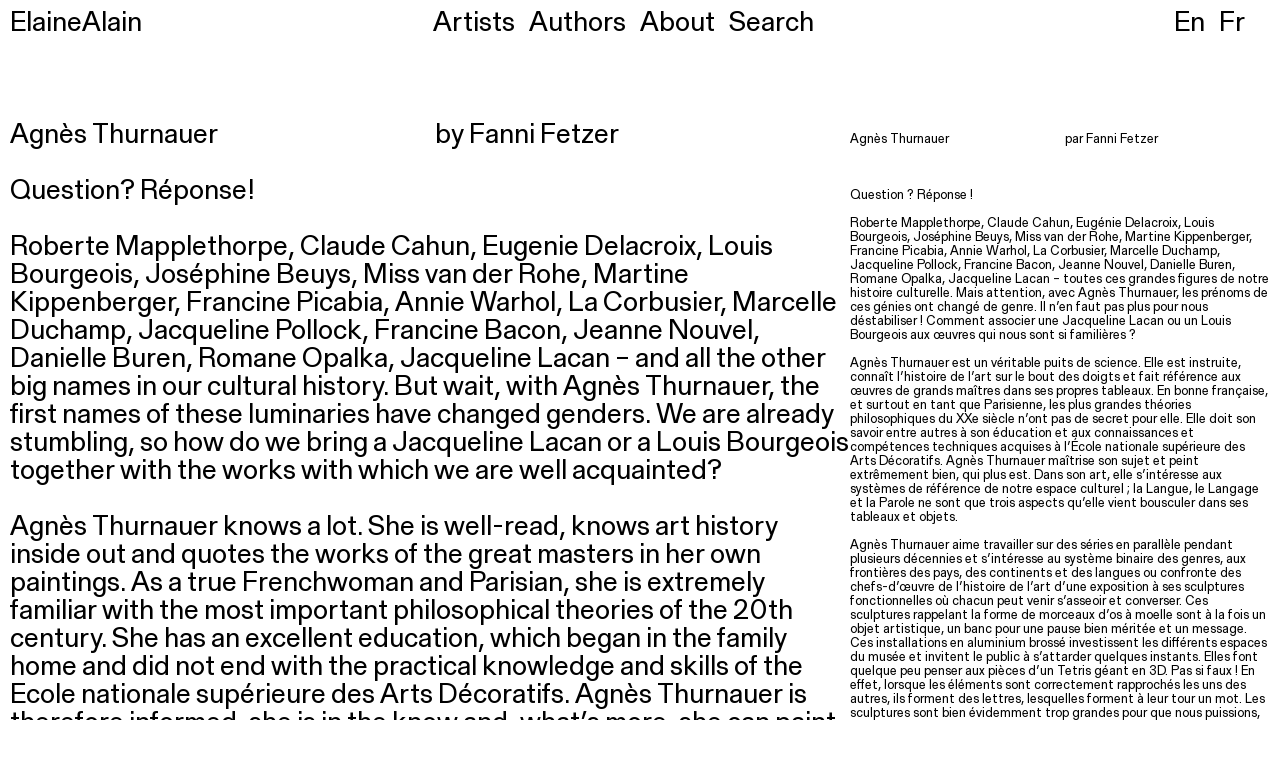

--- FILE ---
content_type: text/html; charset=UTF-8
request_url: https://elainealain.fr/artists/agnes-thurnauer
body_size: 9484
content:
<!-- Doctype HTML5 -->
<!doctype html>
<!--[if lt IE 7]><html class="no-js lt-ie9 lt-ie8 lt-ie7" lang="fr"> <![endif]-->
<!--[if IE 7]><html class="no-js lt-ie9 lt-ie8" lang="fr"> <![endif]-->
<!--[if IE 8]><html class="no-js lt-ie9" lang="fr"> <![endif]-->
<!--[if IE 9 ]><html class="ie9 no-js"> <![endif]-->
<!--[if (gt IE 9)|!(IE)]><!-->
<html class="no-js" lang="fr" dir="ltr">
<!--<![endif]-->

<head>
  <meta charset="utf-8">
  <title>ElaineAlain 👀 Agnès Thurnauer</title>

  <meta name="author" content="">
  <meta name="description" content="ElaineAlain offers a multitude of perspectives from international art critics and exhibition curators, featuring news about artists from the French scene. With this platform or on the eponymous Instagram account, the idea of ElaineAlain is to provide an overview of both the high quality and prolific diversity of the visual arts scene in France.">

  <meta http-equiv="X-UA-Compatible" content="IE=edge">
  <meta name="viewport" content="width=device-width, initial-scale=1, viewport-fit=cover">

  <link rel="apple-touch-icon-precomposed" rel="apple-touch-icon" sizes="57x57" href="https://elainealain.fr/media/site/3ad4e603b3-1639670639/favicon-57x.png" />
  <link rel="apple-touch-icon-precomposed" rel="apple-touch-icon" sizes="114x114" href="https://elainealain.fr/media/site/3ad4e603b3-1639670639/favicon-114x.png" />
  <link rel="apple-touch-icon-precomposed" rel="apple-touch-icon" sizes="72x72" href="https://elainealain.fr/media/site/3ad4e603b3-1639670639/favicon-72x.png" />
  <link rel="apple-touch-icon-precomposed" rel="apple-touch-icon" sizes="144x144" href="https://elainealain.fr/media/site/3ad4e603b3-1639670639/favicon-144x.png" />
  <link rel="apple-touch-icon-precomposed" rel="apple-touch-icon" sizes="60x60" href="https://elainealain.fr/media/site/3ad4e603b3-1639670639/favicon-60x.png" />
  <link rel="apple-touch-icon-precomposed" rel="apple-touch-icon" sizes="120x120" href="https://elainealain.fr/media/site/3ad4e603b3-1639670639/favicon-120x.png" />
  <link rel="apple-touch-icon-precomposed" rel="apple-touch-icon" sizes="76x76" href="https://elainealain.fr/media/site/3ad4e603b3-1639670639/favicon-76x.png" />
  <link rel="apple-touch-icon-precomposed" rel="apple-touch-icon" sizes="152x152" href="https://elainealain.fr/media/site/3ad4e603b3-1639670639/favicon-152x.png" />
  <link rel="icon" type="image/png" href="https://elainealain.fr/media/site/3ad4e603b3-1639670639/favicon-196x.png" sizes="196x196" />
  <link rel="icon" type="image/png" href="https://elainealain.fr/media/site/3ad4e603b3-1639670639/favicon-96x.png" sizes="96x96" />
  <link rel="icon" type="image/png" href="https://elainealain.fr/media/site/3ad4e603b3-1639670639/favicon-32x.png" sizes="32x32" />
  <link rel="icon" type="image/png" href="https://elainealain.fr/media/site/3ad4e603b3-1639670639/favicon-16x.png" sizes="16x16" />
  <link rel="icon" type="image/png" href="https://elainealain.fr/media/site/3ad4e603b3-1639670639/favicon-128x.png" sizes="128x128" />
  <meta name="application-name" content="&nbsp;" />
  <meta name="msapplication-TileColor" content="#FFFFFF" />
  <meta name="msapplication-TileImage" content="https://elainealain.fr/media/site/3ad4e603b3-1639670639/favicon-144x.png" />
  <meta name="msapplication-square70x70logo" content="https://elainealain.fr/media/site/3ad4e603b3-1639670639/favicon-70x.png" />
  <meta name="msapplication-square150x150logo" content="https://elainealain.fr/media/site/3ad4e603b3-1639670639/favicon-150x.png" />
  <meta name="msapplication-wide310x150logo" content="https://elainealain.fr/media/site/3ad4e603b3-1639670639/favicon-310x.png" />
  <meta name="msapplication-square310x310logo" content="https://elainealain.fr/media/site/3ad4e603b3-1639670639/favicon-310x.png" />

  <meta property="og:url" content="https://elainealain.fr/artists/agnes-thurnauer">
  <meta property="og:type" content="website">
  <meta property="og:title" content="ElaineAlain 👀 Agnès Thurnauer">
  <meta property="og:description" content="ElaineAlain offers a multitude of perspectives from international art critics and exhibition curators, featuring news about artists from the French scene. With this platform or on the eponymous Instagram account, the idea of ElaineAlain is to provide an overview of both the high quality and prolific diversity of the visual arts scene in France.">
  <meta property="og:image" content="https://elainealain.fr/media/pages/artists/agnes-thurnauer/19342a5533-1639670632/wandering-visuel-agnes-thurnauer-1200x630.jpg">

  <meta name="twitter:card" content="summary_large_image">
  <meta name="twitter:site" content="" />
  <meta name="twitter:text:title" content="ElaineAlain 👀 Agnès Thurnauer">
  <meta name="twitter:title" content="ElaineAlain 👀 Agnès Thurnauer">
  <meta name="twitter:description" content="ElaineAlain offers a multitude of perspectives from international art critics and exhibition curators, featuring news about artists from the French scene. With this platform or on the eponymous Instagram account, the idea of ElaineAlain is to provide an overview of both the high quality and prolific diversity of the visual arts scene in France.">
  <meta name="twitter:image" content="https://elainealain.fr/media/pages/artists/agnes-thurnauer/19342a5533-1639670632/wandering-visuel-agnes-thurnauer-1200x630.jpg">

  <link href="https://elainealain.fr/assets/css/bundle.css" rel="stylesheet">
      <style>
      :root {
        --color-bg: white;
      }
    </style>
  
<!-- Google tag (gtag.js) -->
<script async src="https://www.googletagmanager.com/gtag/js?id=G-603YJR9164"></script>
<script>
  window.dataLayer = window.dataLayer || [];
  function gtag(){dataLayer.push(arguments);}
  gtag('js', new Date());

  gtag('config', 'G-603YJR9164');
</script>

</head>

<body>

  <main class="main main--artist">
    <header class="header">
  <div class="header__item"><a class="js-siteTitle header__title" href="https://elainealain.fr">ElaineAlain</a></div>
  <div class="header__item js-headerMenu">
          <div class="header__filter active"><a href="https://elainealain.fr">Artists</a></div>
          <div class="header__filter"><a href="https://elainealain.fr/authors">Authors</a></div>
          <div class="header__filter"><a href="https://elainealain.fr/about">About</a></div>
          <div class="header__filter"><a href="https://elainealain.fr/search">Search</a></div>
      </div>
  <div class="header__item">
    <div class="header__eyes__mobile js-eyesMobile">👀</div>
          <div class="header__language js-headerLanguage active"><a href="https://elainealain.fr/artists/agnes-thurnauer" hreflang="en">en</a></div>
          <div class="header__language js-headerLanguage"><a href="https://elainealain.fr/fr/artistes/agnes-thurnauer" hreflang="fr">fr</a></div>
      </div>
</header>
<section class="content js-content artist">
  <article class="artist__section">
          <article class="artist__language js-artistLanguage active">
        <div class="artist__header">
          <h1>Agnès Thurnauer</h1>
          <h2>by Fanni Fetzer</h2>
        </div>
      </article>
          <article class="artist__language js-artistLanguage">
        <div class="artist__header">
          <h1>Agnès Thurnauer</h1>
          <h2>par Fanni Fetzer</h2>
        </div>
      </article>
      </article>

  <article class="artist__section artist__section--margin">
          <article class="artist__language js-artistLanguage active">
        <div class="artist__body">
          <div class="artist__text"><p>Question? Réponse!</p>
<p>Roberte Mapplethorpe, Claude Cahun, Eugenie Delacroix, Louis Bourgeois, Joséphine Beuys, Miss van der Rohe, Martine Kippenberger, Francine Picabia, Annie Warhol, La Corbusier, Marcelle Duchamp, Jacqueline Pollock, Francine Bacon, Jeanne Nouvel, Danielle Buren, Romane Opalka, Jacqueline Lacan – and all the other big names in our cultural history. But wait, with Agnès Thurnauer, the first names of these luminaries have changed genders. We are already stumbling, so how do we bring a Jacqueline Lacan or a Louis Bourgeois together with the works with which we are well acquainted?</p>
<p>Agnès Thurnauer knows a lot. She is well-read, knows art history inside out and quotes the works of the great masters in her own paintings. As a true Frenchwoman and Parisian, she is extremely familiar with the most important philosophical theories of the 20th century. She has an excellent education, which began in the family home and did not end with the practical knowledge and skills of the Ecole nationale supérieure des Arts Décoratifs. Agnès Thurnauer is therefore informed, she is in the know and, what’s more, she can paint really well. Her art relates to the frames of reference of our cultural sphere; in this respect, lands and language and slogans are only three aspects that she scatters and intermingles throughout her pictures and objects.</p>
<p>In this series on which the artist has worked in parallel for decades, Agnès Thurnauer examines the binary system of the sexes, the borders between countries, continents and languages and confronts masterpieces from art history in the exhibition space with her practical, almost garrulous seat sculptures. These aluminium sculptures reminiscent of split marrow bones are <em>objet d’art</em>, resting bench and message in one. They stand around brushed in the museum or in the outdoor space and offer an invitation to linger. They look a little bit like blocks from an oversized, three-dimensional game of Tetris, and that is not too far out an idea, as the elements have been pushed to fit together, resulting in individual letters that in turn make a word. Of course, the sculptures are too heavy to be arranged by us the public, but they seem as if they are inviting us to interact and soon we are in the middle of them, deciphering the letters and discovering a message that the artist is addressing to us. Perhaps “JOIE” or “CHROMATIQUE” or “ICI”. Any questions?</p>
<p>All this could come across as extremely erudite and perfect, the high-gloss play on names or the paintings overlaid with words. Clever and boring at the same time, if Agnès Thurnauer did not have a sense of humour as well as her unquestionable talent. This sense of humour means that the artist puts the word “border” so precisely on two canvases that the border in the diptych becomes tangible. Or she humorously places the word “wandering” over a two-part painting of – indeed, of what exactly? dunes, waves, camouflage? – so that “wandering” becomes obvious in the picture. <em>Signifié</em> and <em>Signifiant</em> overlap in these powerful paintings; we can no longer distinguish between signifier and signified. In one of her earliest works – in fact that’s not true, she began it in 2001 and completed it in 2021 – in any case, in this watercolour we can see two rooms: on the left, the floor and walls are painted and inscribed with a large “QUESTION”; in the middle, an arched passageway is visible; on the right, there is a second room with its walls and floor also painted and inscribed, in between is a large “RÉPONSE”. Ferdinande de Saussure! It’s the answer!</p>
<p>Fanni Fetzer, 2021</p>
<p>Translated from German by ADT International</p></div>
        </div>
      </article>
          <article class="artist__language js-artistLanguage">
        <div class="artist__body">
          <div class="artist__text"><p>Question&#160;? Réponse&#160;!</p>
<p>Roberte Mapplethorpe, Claude Cahun, Eugénie Delacroix, Louis Bourgeois, Joséphine Beuys, Miss van der Rohe, Martine Kippenberger, Francine Picabia, Annie Warhol, La Corbusier, Marcelle Duchamp, Jacqueline Pollock, Francine Bacon, Jeanne Nouvel, Danielle Buren, Romane Opalka, Jacqueline Lacan – toutes ces grandes figures de notre histoire culturelle. Mais attention, avec Agnès Thurnauer, les prénoms de ces génies ont changé de genre. Il n’en faut pas plus pour nous déstabiliser&#160;! Comment associer une Jacqueline Lacan ou un Louis Bourgeois aux œuvres qui nous sont si familières&#160;?</p>
<p>Agnès Thurnauer est un véritable puits de science. Elle est instruite, connaît l’histoire de l’art sur le bout des doigts et fait référence aux œuvres de grands maîtres dans ses propres tableaux. En bonne française, et surtout en tant que Parisienne, les plus grandes théories philosophiques du XXe siècle n’ont pas de secret pour elle. Elle doit son savoir entre autres à son éducation et aux connaissances et compétences techniques acquises à l’École nationale supérieure des Arts Décoratifs. Agnès Thurnauer maîtrise son sujet et peint extrêmement bien, qui plus est. Dans son art, elle s’intéresse aux systèmes de référence de notre espace culturel&#160;; la Langue, le Langage et la Parole ne sont que trois aspects qu’elle vient bousculer dans ses tableaux et objets.</p>
<p>Agnès Thurnauer aime travailler sur des séries en parallèle pendant plusieurs décennies et s’intéresse au système binaire des genres, aux frontières des pays, des continents et des langues ou confronte des chefs-d’œuvre de l’histoire de l’art d’une exposition à ses sculptures fonctionnelles où chacun peut venir s’asseoir et converser. Ces sculptures rappelant la forme de morceaux d’os à moelle sont à la fois un objet artistique, un banc pour une pause bien méritée et un message. Ces installations en aluminium brossé investissent les différents espaces du musée et invitent le public à s’attarder quelques instants. Elles font quelque peu penser aux pièces d’un Tetris géant en 3D. Pas si faux&#160;! En effet, lorsque les éléments sont correctement rapprochés les uns des autres, ils forment des lettres, lesquelles forment à leur tour un mot. Les sculptures sont bien évidemment trop grandes pour que nous puissions, nous simple public, les redisposer. Mais l’effet est là. Elles nous invitent à interagir et, en un rien de temps, nous nous engouffrons dans la brèche et essayons de déchiffrer les lettres pour découvrir le message laissé par l’artiste. Peut-être «&#160;JOIE&#160;» ou «&#160;CHROMATIQUE&#160;» ou «&#160;ICI&#160;». Avez-vous une question&#160;?</p>
<p>Tout cela pourrait sembler terriblement savant et parfait&#160;: l’idée ludique et brillante des prénoms ou l’intégration du texte dans les tableaux. Intelligent et monotone à la fois si Agnès Thurnauer ne faisait pas également preuve d’un sens de l’humour aiguisé outre son talent incontestable. Ainsi, l’artiste inscrit le terme «&#160;<em>border</em>&#160;» sur deux toiles de telle manière que la frontière du diptyque devienne visible. Ou alors, elle place avec humour le mot «&#160;<em>wandering</em>&#160;» en haut d’un tableau en deux parties représentant… des dunes, des vagues, du camouflage&#160;? De sorte que le «&#160;<em>wandering</em>&#160;» devienne évident. Le <em>Signifié</em> et le <em>Signifiant</em> se superposent et s’entremêlent dans ces tableaux puissants. Dans l’une de ses œuvres les plus récentes – même si le mot récent n’est pas tellement approprié puisqu’elle l’a commencée en 2001 et terminée en 2021 – , bref, cette aquarelle représente deux pièces&#160;: à gauche le sol et les murs sont peints et portent des inscriptions, le mot «&#160;QUESTION&#160;» apparaît en grand, au milieu se trouve une arche, à droite une deuxième pièce dont les murs et le sol sont également peints et portent des inscriptions, entre les deux le mot «&#160;RÉPONSE&#160;» apparaît en grand. Ferdinande de Saussure&#160;! C’est la réponse&#160;!</p>
<p>Fanni Fetzer, 2021</p>
<p>Translated from German by ADT International</p></div>
        </div>
      </article>
      </article>

      <article class="artist__section artist__section--margin">
      
<div class="artist__slideshow" style="--ratio: 0.485961796875;">
      <div class="artist__slide artist__slide--landscape">
      <div class="artist__slide__inner">
                <img alt="Agnès Thurnauer, Prédelle (Wandering), 55x38&#160;cm x 2, acrylic on canvas, 2021, picture: Alberto Ricci, © ADAGP, Paris, 2021" src="https://elainealain.fr/media/pages/artists/agnes-thurnauer/19342a5533-1639670632/wandering_visuel_agnes_thurnauer.jpg" srcset="https://elainealain.fr/media/pages/artists/agnes-thurnauer/19342a5533-1639670632/wandering-visuel-agnes-thurnauer-201x.jpg 201w, https://elainealain.fr/media/pages/artists/agnes-thurnauer/19342a5533-1639670632/wandering-visuel-agnes-thurnauer-301x.jpg 301w, https://elainealain.fr/media/pages/artists/agnes-thurnauer/19342a5533-1639670632/wandering-visuel-agnes-thurnauer-401x.jpg 401w, https://elainealain.fr/media/pages/artists/agnes-thurnauer/19342a5533-1639670632/wandering-visuel-agnes-thurnauer-501x.jpg 501w, https://elainealain.fr/media/pages/artists/agnes-thurnauer/19342a5533-1639670632/wandering-visuel-agnes-thurnauer-601x.jpg 601w, https://elainealain.fr/media/pages/artists/agnes-thurnauer/19342a5533-1639670632/wandering-visuel-agnes-thurnauer-701x.jpg 701w, https://elainealain.fr/media/pages/artists/agnes-thurnauer/19342a5533-1639670632/wandering-visuel-agnes-thurnauer-801x.jpg 801w, https://elainealain.fr/media/pages/artists/agnes-thurnauer/19342a5533-1639670632/wandering-visuel-agnes-thurnauer-901x.jpg 901w, https://elainealain.fr/media/pages/artists/agnes-thurnauer/19342a5533-1639670632/wandering-visuel-agnes-thurnauer-1001x.jpg 1001w, https://elainealain.fr/media/pages/artists/agnes-thurnauer/19342a5533-1639670632/wandering-visuel-agnes-thurnauer-1101x.jpg 1101w, https://elainealain.fr/media/pages/artists/agnes-thurnauer/19342a5533-1639670632/wandering-visuel-agnes-thurnauer-1201x.jpg 1201w, https://elainealain.fr/media/pages/artists/agnes-thurnauer/19342a5533-1639670632/wandering-visuel-agnes-thurnauer-1334x.jpg 1334w, https://elainealain.fr/media/pages/artists/agnes-thurnauer/19342a5533-1639670632/wandering-visuel-agnes-thurnauer-1467x.jpg 1467w, https://elainealain.fr/media/pages/artists/agnes-thurnauer/19342a5533-1639670632/wandering-visuel-agnes-thurnauer-1601x.jpg 1601w, https://elainealain.fr/media/pages/artists/agnes-thurnauer/19342a5533-1639670632/wandering-visuel-agnes-thurnauer-1707x.jpg 1707w" sizes="66.67vw">
      </div>
              <div class="artist__slide__caption"><p>Agnès Thurnauer, Prédelle (Wandering), 55x38&#160;cm x 2, acrylic on canvas, 2021, picture: Alberto Ricci, © ADAGP, Paris, 2021</p></div>
          </div>
    </div>    </article>
  
  <article class="artist__section">
          <article class="artist__language js-artistLanguage active">
        <div class="artist__header">
          <div>Agnès Thurnauer</div>
        </div>
      </article>
          <article class="artist__language js-artistLanguage">
        <div class="artist__header">
          <div>Agnès Thurnauer</div>
        </div>
      </article>
      </article>

  <article class="artist__section artist__section--margin">
          <article class="artist__language js-artistLanguage active">
        <div class="artist__body">
          <div class="artist__text"><p>Agnès Thurnauer is a franco-swiss artist. She is born in 1962 in Paris. She lives and works in Ivry-sur-Seine.</p>
<p>Through her paintings, sculptures, and installations, Agnès Thurnauer deals with the issue of language. In her pictorial praxis, writing is often incorporated in the picture and even when it is not, the allusive power released by the subject places the spectator within art history as in the endlessly renewed emancipation of its own reading. This plastic quality of language is tested in three dimensions with her sculptures made of casts of letters on differing scales permitting the involvement of the gaze and the body. For Agnès Thurnauer, the relation to the work always introduces a form of reciprocity. If the work reads the world, it is up to each one of us to make our own reading thereof. This shared language lies at the heart of society and gives art a powerful poetic and political function.</p>
<p>Agnès Thurnauer’s work was revealed to the public by a solo show at the Palais de Tokyo in 2003. Since then, she has exhibited at the Centre Pompidou, the Angers Museum of Fine Arts and Nantes, at the Unterlinden Museum in Colmar, and at the Château de Montsoreau - Collection Philippe Méaille, among many other venues. She has also shown her work in Belgium at the SMAK in Ghent, in the United States at the Seattle Art Museum and the Edgewood Gallery at Yale, in Brazil at the CCBB in Rio, and in many biennials and art centres: the Lyon Biennale, the Cambridge Biennial, the Kunsthalle Bratislava, and the Yermilov center Kharkiev…</p>
<p><a href="https://agnesthurnauer.net/">https://agnesthurnauer.net/</a></p></div>
        </div>
      </article>
          <article class="artist__language js-artistLanguage">
        <div class="artist__body">
          <div class="artist__text"><p>Agnès Thurnauer est une artiste franco-suisse, née en 1962 à Paris. Elle vit et travaille à Ivry-sur-Seine.</p>
<p>Au travers de ses peintures sculptures et installations, Agnès Thurnauer traite de la question du langage. Dans sa pratique picturale l’écriture est souvent intégrée au tableau et même lorsqu’elle ne l’est pas la force allusive qui se dégage du sujet place le spectateur dans l’histoire de l’art comme dans l’émancipation toujours renouvelée de sa propre lecture. Cette plasticité du langage s’expérimente en trois dimensions avec ses sculptures composées de moules de lettres à différentes échelles permettant l’investissement du regard et du corps. Pour Agnès Thurnauer le rapport à l’œuvre induit toujours une forme de réciprocité. Si l’œuvre lit le monde, à chacun de nous d’en faire notre propre lecture. Ce langage en partage est au cœur de la société et donne à l’art une puissante fonction poétique et politique.</p>
<p>Le travail d’Agnès Thurnauer a été révélé au public par une exposition monographique au Palais de Tokyo (2003). Depuis elle a exposé au Centre Pompidou, au Musée des beaux-arts d’Angers et de Nantes, au Musée Unterlinden à Colmar, au Château de Montsoreau-Collection Philippe Méaille et bien d’autres. Elle a également montré son travail en Belgique au SMAK de Gand, aux USA au Seattle Art Museum et la Edgewood Gallery de Yale, au Brésil au CCBB de Rio et dans de nombreuses biennales et centres d’art&#160;: Biennale de Lyon, Biennale de Cambridge, Kunsthalle Bratislava, Yermilov Center Kharkiev…</p>
<p><a href="https://agnesthurnauer.net/">https://agnesthurnauer.net/</a></p></div>
        </div>
      </article>
      </article>

  <article class="artist__section">
          <article class="artist__language js-artistLanguage active">
        <div class="artist__header">
          <div>Fanni Fetzer</div>
        </div>
      </article>
          <article class="artist__language js-artistLanguage">
        <div class="artist__header">
          <div>Fanni Fetzer</div>
        </div>
      </article>
      </article>

  <article class="artist__section artist__section--margin">
          <article class="artist__language js-artistLanguage active">
        <div class="artist__body">
          <div class="artist__text"><p>Fanni Fetzer has served as the director of the Kunstmuseum Luzern since 2011. She has collaborated – among others – with Laure Prouvost, Taryn Simon, Thomas Schuette, Candida Hoefer, Rosemarie Trockel and Sharon Lockhart. She is currently working on the first retrospective of the Swiss-Argentinean artist Vivian Suter, which opens in November 2021 and will be accompanied by a first comprehensive monograph of the artist. She has won numerous accolades for her work as a curator and was recently chosen as one of the Top 100 Women of Business 2020 in Switzerland. She regularly participates in international competitions both as a jury member and as an expert. She publishes internationally on contemporary art.</p></div>
        </div>
      </article>
          <article class="artist__language js-artistLanguage">
        <div class="artist__body">
          <div class="artist__text"><p>Fanni Fetzer est directrice du Musée des Beaux-Arts de Lucerne depuis 2011. Elle a collaboré sur des projets avec, entre autres, Laure Prouvost, Taryn Simon, Thomas Schuette, Candida Hoefer, Rosemarie Trockel, Sharon Lockhart. Actuellement, elle organise la première rétrospective consacrée à l’artiste argentino-suisse Vivian Suter, qui sera exposée à partir de novembre 2021 avec une première monographie de l’artiste.</p>
<p>Son travail en tant que curatrice a été récompensé plus d’une fois&#160;; dernièrement elle figurait dans le Top 100 Women of Business 2020&#160;en Suisse. Elle montre régulière son engagement en tant que juré et experte dans des concours internationaux. Elle publie des écrits sur l’art contemporain dans le monde entier.</p></div>
        </div>
      </article>
      </article>

  <article class="artist__section">
          <article class="artist__language js-artistLanguage active">
        <div class="artist__footer">
                    <div><a href="https://elainealain.fr/artists/oussama-tabti">Previous artist</a></div>
          <div><a href="https://elainealain.fr/artists/barthelemy-toguo">Next artist</a></div>
        </div>
      </article>
          <article class="artist__language js-artistLanguage">
        <div class="artist__footer">
                    <div><a href="https://elainealain.fr/artists/oussama-tabti">Artiste précédent</a></div>
          <div><a href="https://elainealain.fr/artists/barthelemy-toguo">Artiste suivant</a></div>
        </div>
      </article>
      </article>
</section>

<section class="extract js-extract">
  <div class="extract__inner js-extractInner">
    <div class="extract__item js-extractItem active">
            <div class="extract__text"><p>The dialogues are essential and it’s not uncommon to notice the constant use of nonsense – this perception is certainly bolded by the fact that Dezoteux’s characters are not only humans but also animals, historical figures and even unanimated objects.</p></div>
      <a href="https://elainealain.fr/artists/bertrand-dezoteux" class="extract__author js-extractAuthor">Bertrand Dezoteux, Raphael Fonseca</a>
    </div>
  </div>
  <div class="extract__bg js-marquee" data-length='20000'>
    <img src="https://elainealain.fr/media/site/065fe4846b-1639670639/cloud.png" class="extract__image">
  </div>
</section><footer class="footer">
  <div class="footer__inner">
    <div class="footer__line">
      <div class="footer__item"><a href="https://elainealain.fr">ElaineAlain</a></div>
      <div class="footer__item"><a href="https://instagram.com/ElaineAlain">@ElaineAlain on Instagram</a></div>
    </div>
    <div class="footer__line">
              <div class="footer__item">Elaine Likes Art and International Networks + Events</div>
              <div class="footer__item">Alain Loves Artists and International Narratives</div>
          </div>
  </div>
</footer></main>
<section class="eyes js-eyes">
  <div class="eyes__inner js-eyesContainer">
    <svg class="eyes__item js-eyesItem" enable-background="new 0 0 1306 683" viewBox="0 0 1306 683" xmlns="http://www.w3.org/2000/svg" xmlns:xlink="http://www.w3.org/1999/xlink">
  <linearGradient id="a">
    <stop offset="0" stop-opacity=".7851" />
    <stop offset=".3659" stop-opacity=".3554" />
    <stop offset=".4711" stop-opacity=".2479" />
    <stop offset="1" stop-color="#fff" stop-opacity="0" />
  </linearGradient>
  <radialGradient id="b" cx="-8257.1211" cy="463.0123" fx="-8257.0557" fy="461.2965" gradientTransform="matrix(156.0671 0 0 -32.3009 1289090 15543.9414)" gradientUnits="userSpaceOnUse" r="2.274" xlink:href="#a" />
  <linearGradient id="c">
    <stop offset=".2862" stop-color="#fcfcfc" />
    <stop offset=".4405" stop-color="#f5f5f5" />
    <stop offset=".6727" stop-color="#e0e0e0" />
    <stop offset=".7089" stop-color="#dcdcdc" />
    <stop offset=".8795" stop-color="#dcdcdc" />
    <stop offset=".9558" stop-color="#fff" />
  </linearGradient>
  <radialGradient id="d" cx="-8491.1055" cy="528.655" fx="-8491.6426" fy="531.0485" gradientTransform="matrix(-46.9353 0 0 -46.9353 -398104.3438 24914.6367)" gradientUnits="userSpaceOnUse" r="8.4277" xlink:href="#c" />
  <linearGradient id="e">
    <stop offset=".03660512" stop-color="#def" />
    <stop offset=".1247" stop-color="#d9ecff" stop-opacity=".9115" />
    <stop offset=".2046" stop-color="#cee4fd" stop-opacity=".8313" />
    <stop offset=".281" stop-color="#bcd8fb" stop-opacity=".7546" />
    <stop offset=".3354" stop-color="#aaccf9" stop-opacity=".7" />
    <stop offset=".3518" stop-color="#a2c5f4" stop-opacity=".6962" />
    <stop offset=".4983" stop-color="#5d8ec5" stop-opacity=".662" />
    <stop offset=".6207" stop-color="#2b65a4" stop-opacity=".6335" />
    <stop offset=".7131" stop-color="#0c4c8f" stop-opacity=".612" />
    <stop offset=".7646" stop-color="#004387" stop-opacity=".6" />
  </linearGradient>
  <radialGradient id="f" cx="-7986.3755" cy="441.7228" fx="-7987.3179" fy="439.9008" gradientTransform="matrix(22.8777 12.8101 12.8101 -22.8777 177532.6406 112561.3906)" gradientUnits="userSpaceOnUse" r="8.5695" xlink:href="#e" />
  <linearGradient id="g">
    <stop offset=".3679" stop-color="#fff" stop-opacity=".6196" />
    <stop offset="1" stop-color="#fff" stop-opacity="0" />
  </linearGradient>
  <linearGradient id="h" gradientTransform="matrix(-.4886 .8725 .8725 .4886 -723.1517 -689.2712)" gradientUnits="userSpaceOnUse" x1="107.7095" x2="195.7314" xlink:href="#g" y1="1488.6245" y2="1488.6245" />
  <radialGradient id="i" cx="-8254.2471" cy="463.0126" fx="-8254.1816" fy="461.2946" gradientTransform="matrix(156.0671 0 0 -32.3009 1289090 15543.9414)" gradientUnits="userSpaceOnUse" r="2.2768" xlink:href="#a" />
  <radialGradient id="j" cx="-8500.6719" cy="528.655" fx="-8501.209" fy="531.0498" gradientTransform="matrix(-46.9353 0 0 -46.9353 -398104.3438 24914.6367)" gradientUnits="userSpaceOnUse" r="8.4322" xlink:href="#c" />
  <radialGradient id="k" cx="-7971.4307" cy="450.0886" fx="-7972.373" fy="448.2655" gradientTransform="matrix(22.8777 12.8101 12.8101 -22.8777 177532.6406 112561.3906)" gradientUnits="userSpaceOnUse" r="8.5695" xlink:href="#e" />
  <linearGradient id="l" gradientTransform="matrix(-.4886 .8725 .8725 .4886 -723.1517 -689.2712)" gradientUnits="userSpaceOnUse" x1="-111.6692" x2="-23.6473" xlink:href="#g" y1="1880.4048" y2="1880.4048" />
  <path d="m0 594c0-48.7 192.1-88.9 428.2-88.9s428.2 39.2 428.2 88.9-192.1 88.9-428.2 88.9-428.2-40.2-428.2-88.9z" fill="url(#b)" opacity=".694" />
  <path d="m193.2 235c0-130 105-235 235-235s235 105 235 235-106 234-237 234-233-105-233-234z" fill="url(#d)" />
  <g class="eyes__ball eyes__ball--left js-eyeBall">
    <path d="m543.2 235c35-63 13-143-50-178s-144-14-180 49c-35 63-13 143 50 178 64 36 145 14 180-49z" fill="url(#f)" />
    <path clip-rule="evenodd" d="m389.2 86c-12 21-4 48 17 60s48 4 60-17 4-48-17-60c-21-11-48-4-60 17z" fill-rule="evenodd" />
  </g>
  <circle class="eyes__reflection eyes__reflection--left js-eyeReflection" clip-rule="evenodd" cx="501.2" cy="171" fill="url(#h)" fill-rule="evenodd" opacity=".75" r="44" />
  <path d="m448.5 594c0-48.8 192.4-89 428.8-89s428.8 39.2 428.8 89-192.4 89-428.8 89-428.8-40.2-428.8-89z" fill="url(#i)" opacity=".694" />
  <path class="js-eyeHeight" d="m642.2 235c0-130 105-235 235-235s235 105 235 235-106 234-237 234-233-105-233-234z" fill="url(#j)" />
  <g class="eyes__ball eyes__ball--right js-eyeBall">
    <path d="m992.3 235c35-63 13-143-50-178s-144-14-180 49c-35 63-13 143 50 178 63.9 36 145 14 180-49z" fill="url(#k)" />
    <path d="m838.2 86c-12 21-4 48 17 60s48 4 60-17 4-48-17-60c-21-11-48-4-60 17z" />
  </g>
  <circle class="eyes__reflection eyes__reflection--right js-eyeReflection" cx="950.3" cy="171" fill="url(#l)" opacity=".75" r="44" />
</svg>  </div>
</section>
<script src="https://elainealain.fr/assets/js/bundle.js"></script>

</body>

</html>

--- FILE ---
content_type: text/css
request_url: https://elainealain.fr/assets/css/bundle.css
body_size: 12711
content:
@charset "UTF-8";
/*! normalize.css v8.0.1 | MIT License | github.com/necolas/normalize.css */html{line-height:1.15;-webkit-text-size-adjust:100%}body{margin:0}main{display:block}h1{font-size:2em;margin:.67em 0}hr{box-sizing:initial;height:0;overflow:visible}pre{font-family:monospace,monospace;font-size:1em}a{background-color:initial}abbr[title]{border-bottom:none;text-decoration:underline;-webkit-text-decoration:underline dotted;text-decoration:underline dotted}b,strong{font-weight:bolder}code,kbd,samp{font-family:monospace,monospace;font-size:1em}small{font-size:80%}sub,sup{font-size:75%;line-height:0;position:relative;vertical-align:initial}sub{bottom:-.25em}sup{top:-.5em}img{border-style:none}button,input,optgroup,select,textarea{font-family:inherit;font-size:100%;line-height:1.15;margin:0}button,input{overflow:visible}button,select{text-transform:none}[type=button],[type=reset],[type=submit],button{-webkit-appearance:button}[type=button]::-moz-focus-inner,[type=reset]::-moz-focus-inner,[type=submit]::-moz-focus-inner,button::-moz-focus-inner{border-style:none;padding:0}[type=button]:-moz-focusring,[type=reset]:-moz-focusring,[type=submit]:-moz-focusring,button:-moz-focusring{outline:1px dotted ButtonText}fieldset{padding:.35em .75em .625em}legend{box-sizing:border-box;color:inherit;display:table;max-width:100%;padding:0;white-space:normal}progress{vertical-align:initial}textarea{overflow:auto}[type=checkbox],[type=radio]{box-sizing:border-box;padding:0}[type=number]::-webkit-inner-spin-button,[type=number]::-webkit-outer-spin-button{height:auto}[type=search]{-webkit-appearance:textfield;outline-offset:-2px}[type=search]::-webkit-search-decoration{-webkit-appearance:none}::-webkit-file-upload-button{-webkit-appearance:button;font:inherit}details{display:block}summary{display:list-item}[hidden],template{display:none}:root{--columns:12;--color-text:#000;--color-link:#000;--color-bg:#ff6428;--color-primary:#fff;--color-secondary:#84beff;--color-extract:#fff;--margin:10px;--margin-xxs:1px;--margin-xs:5px;--margin-sm:10px;--margin-md:15px;--margin-lg:30px;--margin-xl:60px;--margin-xxl:120px;--fs:22px;--fs-xxs:0.5rem;--fs-xs:11px;--fs-sm:22px;--fs-md:1.5rem;--fs-lg:2rem;--fs-xl:5rem;--fs-xxl:40px;--lh:24px;--lh-xxs:0.625rem;--lh-xs:12px;--lh-sm:24px;--lh-md:1.875rem;--lh-lg:2.5rem;--lh-xl:6.25rem;--lh-xxl:40px;--space:24px;--space-xxs:2.4px;--space-xs:12px;--space-sm:24px;--space-md:36px;--space-lg:72px;--space-xl:144px;--space-xxl:288px;--arrow-width:calc(16.66667vw - var(--margin-sm)*13/12*2 + var(--margin-sm))}@media screen and (min-width:576px){:root{--fs:26px;--fs-xxs:0.5rem;--fs-xs:13px;--fs-sm:26px;--fs-md:1.5rem;--fs-lg:2rem;--fs-xl:5rem;--fs-xxl:70px;--lh:26px;--lh-xxs:0.625rem;--lh-xs:13px;--lh-sm:26px;--lh-md:1.875rem;--lh-lg:2.5rem;--lh-xl:6.25rem;--lh-xxl:68px;--space:26px;--space-xxs:2.6px;--space-xs:13px;--space-sm:26px;--space-md:39px;--space-lg:78px;--space-xl:156px;--space-xxl:312px}}@media screen and (min-width:1050px){:root{--fs:28px;--fs-xxs:0.5rem;--fs-xs:13px;--fs-sm:28px;--fs-md:1.5rem;--fs-lg:2rem;--fs-xl:5rem;--fs-xxl:120px;--lh:28px;--lh-xxs:0.625rem;--lh-xs:14px;--lh-sm:28px;--lh-md:1.875rem;--lh-lg:2.5rem;--lh-xl:6.25rem;--lh-xxl:110px;--space:28px;--space-xxs:2.8px;--space-xs:14px;--space-sm:28px;--space-md:42px;--space-lg:84px;--space-xl:168px;--space-xxl:336px}}.artist__language,.transition{transition-property:all;transition-duration:.3s;transition-timing-function:cubic-bezier(.7,0,.3,1);transition-delay:0s}html{box-sizing:border-box}*,:after,:before{box-sizing:inherit}*{margin:0;font-feature-settings:"kern" 1;-webkit-font-kerning:normal;font-kerning:normal;-moz-osx-font-smoothing:grayscale;-webkit-font-smoothing:antialiased}body,html{-webkit-tap-highlight-color:transparent;height:100%;margin:0!important;padding:0!important;font-size:var(--fs);line-height:var(--lh);color:var(--color-text);background-color:var(--color-bg)}html{background:var(--color-bg)}a{color:var(--color-link);text-decoration:none;cursor:pointer}ol,ul{margin:0;padding:0}ul{list-style-type:none}ol{list-style-position:inside}img{width:100%}b,strong{font-weight:400}em,i{font-style:normal}@font-face{font-family:GerstnerProgramm-Regular;src:url(../fonts/GerstnerProgramm-Regular.woff) format("woff"),url(../fonts/GerstnerProgramm-Regular.woff2) format("woff2");font-weight:400;font-style:normal;font-display:auto}@font-face{font-family:GerstnerProgramm-Italic;src:url(../fonts/GerstnerProgramm-Italic.woff) format("woff"),url(../fonts/GerstnerProgramm-Italic.woff2) format("woff2");font-weight:400;font-style:normal;font-display:auto}.font-regular,body,html{font-family:GerstnerProgramm-Regular,Helvetica Neue,Helvetica,Arial,Lucida Grande,sans-serif}.artist__language em,.artist__language i,.artist__slide__caption em,.artist__slide__caption i,.font-italic,.paragraph em,.paragraph i{font-family:GerstnerProgramm-Italic,Helvetica Neue,Helvetica,Arial,Lucida Grande,sans-serif}h1,h2,h3,h4,h5,h6,small{margin:0;padding:0;border:0;outline:0;font-weight:inherit;font-style:inherit;font-size:100%;font-family:inherit;vertical-align:initial}.small{font-size:var(--fs-xxs);line-height:var(--lh-xxs)}.artist__language:not(.active),.artist__language blockquote,.artist__slide__caption,.artist__slide__caption blockquote,.footer__inner,.h6,.paragraph blockquote{font-size:var(--fs-xs);line-height:var(--lh-xs)}.artist__language.active,.h5{font-size:var(--fs-sm);line-height:var(--lh-sm)}.h4{font-size:var(--fs-md);line-height:var(--lh-md)}.h3{font-size:var(--fs-lg);line-height:var(--lh-lg)}.h2{font-size:var(--fs-xl);line-height:var(--lh-xl)}.extract__text,.h1{font-size:var(--fs-xxl);line-height:var(--lh-xxl)}.artist__language.active,.artist__language:not(.active),.artist__language blockquote,.artist__slide__caption,.artist__slide__caption blockquote,.extract__text,.footer__inner,.h1,.h2,.h3,.h4,.h5,.h6,.paragraph blockquote,.small{font-weight:400}.artist__language blockquote:not(:last-child),.artist__slide__caption blockquote:not(:last-child),.paragraph blockquote:not(:last-child){margin-bottom:var(--lh-xs)}.main{min-height:100vh;min-height:calc(var(--vh, 1vh)*100);display:flex;flex-direction:column;justify-content:space-between}.content{flex:1}.header{padding:10px 10px 0;display:grid;grid-template-columns:repeat(12,minmax(0,1fr));grid-column-gap:var(--margin-sm);align-items:flex-start;padding-bottom:var(--space-lg);position:-webkit-sticky;position:sticky;top:0;background:linear-gradient(180deg,#ff6529 0,rgba(255,101,41,.987) 31.12%,rgba(255,101,41,.951) 41.04%,rgba(255,101,41,.896) 49.68%,rgba(255,101,41,.825) 57.28%,rgba(255,101,41,.741) 63.84%,rgba(255,101,41,.648) 69.6%,rgba(255,101,41,.55) 74.56%,rgba(255,101,41,.45) 78.8%,rgba(255,101,41,.352) 82.64%,rgba(255,101,41,.259) 86%,rgba(255,101,41,.175) 89.04%,rgba(255,101,41,.104) 91.84%,rgba(255,101,41,.049) 94.56%,rgba(255,101,41,.013) 97.2%,rgba(255,101,41,0));z-index:9}.main--artist .header{background:linear-gradient(180deg,#fff 0,hsla(0,0%,100%,.987) 31.12%,hsla(0,0%,100%,.951) 41.04%,hsla(0,0%,100%,.896) 49.68%,hsla(0,0%,100%,.825) 57.28%,hsla(0,0%,100%,.741) 63.84%,hsla(0,0%,100%,.648) 69.6%,hsla(0,0%,100%,.55) 74.56%,hsla(0,0%,100%,.45) 78.8%,hsla(0,0%,100%,.352) 82.64%,hsla(0,0%,100%,.259) 86%,hsla(0,0%,100%,.175) 89.04%,hsla(0,0%,100%,.104) 91.84%,hsla(0,0%,100%,.049) 94.56%,hsla(0,0%,100%,.013) 97.2%,hsla(0,0%,100%,0))}.header__item{display:flex;justify-content:flex-start}.header__item:first-child{grid-column:span 8}@media screen and (min-width:850px){.header__item:first-child{grid-column:span 4}}.header__item:nth-child(2){grid-row:2;grid-column:span 12;flex-wrap:wrap}@media screen and (min-width:850px){.header__item:nth-child(2){grid-column:span 7;grid-row:initial}}.header__item:nth-child(3){justify-content:flex-end;grid-column:span 4}@media screen and (min-width:850px){.header__item:nth-child(3){justify-content:flex-start;grid-column:initial}}.header__filter{text-transform:capitalize;cursor:pointer}.header__filter:not(:last-child):after{content:" ";display:inline-block}.header__filter.active a,.no-touch .header__filter:hover a{background-image:linear-gradient(90deg,var(--color-text),var(--color-text));background-position:0 1.05em;background-repeat:repeat-x;background-size:1px 2px}.header__language{text-transform:capitalize;cursor:pointer}@media screen and (min-width:576px){.header__language:not(:last-child):after{content:" ";display:inline-block}}.header__language.active{display:none}@media screen and (min-width:576px){.header__language.active{display:block}}.header__language.active a,.no-touch .header__language:hover a{background-image:linear-gradient(90deg,var(--color-text),var(--color-text));background-position:0 1.05em;background-repeat:repeat-x;background-size:1px 2px}@keyframes headerAnimation{0%{transform:translateY(0)}25%{transform:translateY(40%)}75%{transform:translateY(-20%)}to{transform:translateY(0)}}.header__title span{display:inline-block}.header__title span.animated{animation:headerAnimation 2s;animation-timing-function:ease-in-out}.header__eyes__mobile{margin:0 20px 0 0;cursor:pointer}@media screen and (min-width:850px){.header__eyes__mobile{display:none}}.footer{padding:10px;display:grid;grid-template-columns:repeat(12,minmax(0,1fr));grid-column-gap:var(--margin-sm);align-items:flex-start}.footer__inner{grid-column:span 12}@media screen and (min-width:850px){.footer__inner{grid-column:5/13}}.footer__line{display:flex;flex-wrap:wrap}.footer__item{display:flex}.footer__item:not(:last-child):after{content:" ";display:inline-block}.home{flex:1}.home__list__outer{padding:0 10px;display:grid;grid-template-columns:repeat(12,minmax(0,1fr));grid-column-gap:var(--margin-sm);margin-bottom:var(--lh);align-items:flex-start}.home__list__outer:last-child{margin-bottom:var(--space-lg)}.home__letters{grid-column:span 3;position:relative}@media screen and (min-width:850px){.home__letters{grid-column:span 4}}.home__letter{position:absolute;max-width:100%}.home__letter,.home__list{display:flex;flex-wrap:wrap}.home__list{grid-column:span 9}@media screen and (min-width:850px){.home__list{grid-column:span 8}}.home__list__letter{width:0;opacity:0;pointer-events:none}.home__item.hidden{display:none}.home__item:not(:last-child):not(.last):after{content:", ";white-space:pre}.no-touch .home__item:hover a{background-image:linear-gradient(90deg,var(--color-text),var(--color-text));background-position:0 1.05em;background-repeat:repeat-x;background-size:1px 2px}.home__filter{cursor:pointer}.home__filter:not(:last-child):after{content:", ";white-space:pre}.home__filter.active span,.no-touch .home__filter:hover span{background-image:linear-gradient(90deg,var(--color-text),var(--color-text));background-position:0 1.05em;background-repeat:repeat-x;background-size:1px 2px}.home__search{grid-column:1/13}@media screen and (min-width:850px){.home__search{grid-column:5/13}}.home__search__input{width:100%;padding:0;border:0;background-color:initial;border-radius:none;color:var(--color-text);outline:none}.home__search__input::-webkit-input-placeholder{color:var(--color-text);opacity:1}.home__search__input::-ms-input-placeholder{color:var(--color-text);opacity:1}.home__search__input::placeholder{color:var(--color-text);opacity:1}.home__search__input::-webkit-search-cancel-button,.home__search__input::-webkit-search-decoration,.home__search__input::-webkit-search-results-button,.home__search__input::-webkit-search-results-decoration{display:none}.artist{padding:0 10px 10px;margin-bottom:var(--space-lg)}.artist__section{align-items:baseline;display:flex;gap:var(--margin-sm)}.artist__section--margin{margin-bottom:var(--space-lg)}.artist__language{width:33.33%;transition-duration:0s;display:none}@media screen and (min-width:850px){.artist__language{display:block;transition-property:width,line-height,font-size;transition-duration:.6s}}.artist__language p:not(:last-child){margin-bottom:var(--lh-xs)}.artist__language.active{width:100%;display:block}@media screen and (min-width:850px){.artist__language.active{width:66.67%}}.artist__language.active p:not(:last-child){margin-bottom:var(--lh)}.artist__header{margin-bottom:var(--lh)}.artist__footer,.artist__header{display:grid;grid-template-columns:repeat(2,minmax(0,1fr));grid-column-gap:var(--margin-sm);align-items:flex-start}.artist__slideshow,.flickity-slider,.flickity-viewport{width:100%;height:100%;outline:none}.artist__slideshow{position:relative}.artist__slideshow,.artist__slideshow.js-slideshow{grid-column:1/13;display:flex;justify-content:center}.artist__slideshow.js-slideshow{--ratio:0.66;--slideshow-height:calc((100vw - var(--margin-sm)*2)*var(--ratio));height:var(--slideshow-height);overflow:hidden}.artist__slide{display:grid;grid-template-columns:repeat(12,minmax(0,1fr));grid-column-gap:var(--margin-sm);align-items:flex-start;width:100%}.artist__slideshow.js-slideshow .artist__slide{margin:0 10px 0 0}.artist__slideshow:not(.js-slideshow) .artist__slide--portrait .artist__slide__inner,.artist__slideshow:not(.js-slideshow) .artist__slide--square .artist__slide__inner{grid-column:1/13}@media screen and (min-width:850px){.artist__slideshow:not(.js-slideshow) .artist__slide--portrait .artist__slide__inner,.artist__slideshow:not(.js-slideshow) .artist__slide--square .artist__slide__inner{grid-column:5/9}}.artist__slideshow:not(.js-slideshow) .artist__slide--landscape .artist__slide__inner{grid-column:1/13}@media screen and (min-width:850px){.artist__slideshow:not(.js-slideshow) .artist__slide--landscape .artist__slide__inner{grid-column:3/11}}.artist__slide__inner img{display:block}.artist__slideshow.js-slideshow .artist__slide__inner{height:var(--slideshow-height);display:flex;justify-content:center;grid-column:1/13}.artist__slideshow.js-slideshow .artist__slide__inner img{height:100%;width:auto}.artist__slide__caption{margin:10px 0 0}.artist__slideshow:not(.js-slideshow) .artist__slide--portrait .artist__slide__caption,.artist__slideshow:not(.js-slideshow) .artist__slide--square .artist__slide__caption{grid-column:1/13}@media screen and (min-width:850px){.artist__slideshow:not(.js-slideshow) .artist__slide--portrait .artist__slide__caption,.artist__slideshow:not(.js-slideshow) .artist__slide--square .artist__slide__caption{grid-column:5/9}}.artist__slideshow:not(.js-slideshow) .artist__slide--landscape .artist__slide__caption{grid-column:1/13}@media screen and (min-width:850px){.artist__slideshow:not(.js-slideshow) .artist__slide--landscape .artist__slide__caption{grid-column:3/11}}.artist__arrow{position:absolute;top:0;width:var(--arrow-width);height:100%;display:flex;align-items:center;justify-content:center;z-index:1}.artist__arrow>div{cursor:pointer;height:70px;width:35px;position:relative}.artist__arrow>div:after{content:"";width:50px;height:50px;display:inline-block;border-left:1px solid var(--color-text);border-top:1px solid var(--color-text);position:absolute;top:10px}.artist__arrow--w{left:0}.artist__arrow--w>div:after{transform:rotate(-45deg);left:10px}.artist__arrow--e{right:0}.artist__arrow--e>div:after{transform:rotate(135deg);right:10px}.eyes{padding:100px 8.33% 50px;position:fixed;bottom:0;left:0;z-index:9;height:100%;width:100%;display:none;flex-direction:row;justify-content:center;cursor:pointer;opacity:0;pointer-events:none}@media screen and (min-width:850px){.eyes{display:flex}}@media screen and (min-width:1100px){.eyes{top:0;bottom:auto}}.eyes.small{height:75px;padding:10px;width:125px;left:0;bottom:0}@media screen and (min-width:1100px){.eyes.small{left:var(--left);top:0;bottom:auto}}.eyes__inner{display:flex;flex-direction:row;justify-content:center;width:100%;height:100%;align-items:center}.eyes__item{position:relative;max-width:100%;max-height:100%}.eyes__ball{transform:rotate(0);z-index:9}.eyes__ball--left{transform-origin:32.6% 34.5%}.eyes__ball--right{transform-origin:67.1% 34.5%}.eyes__reflection{transform:rotate(0)}.eyes__reflection--left{transform-origin:32.6% 34.5%}.eyes__reflection--right{transform-origin:67.1% 34.5%}.extract{position:fixed;height:100%;width:100%;top:0;left:0;z-index:10;background-color:var(--color-secondary);overflow:hidden;display:none;cursor:pointer}.extract,.extract a{color:var(--color-extract)}.extract__inner{position:relative;z-index:2}.extract__item{padding:10px 10px 30px;margin-bottom:50vh}.extract__text{margin:0 0 20px;letter-spacing:-.01em}.extract__bg{position:fixed;top:0;left:0;width:100%;height:100%;z-index:1}.marquee__item{display:flex;align-items:center}.extract__image{height:200%;width:auto}

/*# sourceMappingURL=[data-uri]*/